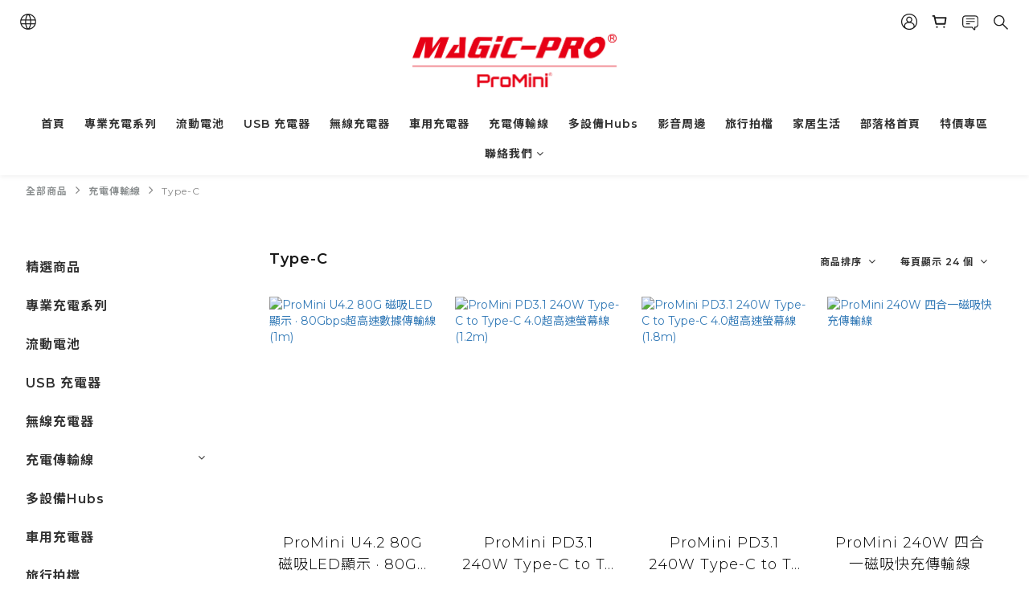

--- FILE ---
content_type: text/plain
request_url: https://www.google-analytics.com/j/collect?v=1&_v=j102&a=670829142&t=pageview&cu=HKD&_s=1&dl=https%3A%2F%2Fwww.magic-pro.com%2Fcategories%2F5ddf51ba72ab5a000fedaab3&ul=en-us%40posix&dt=Type-C&sr=1280x720&vp=1280x720&_u=aGBAAEIJAAAAACAMI~&jid=413899317&gjid=2102622015&cid=138861612.1768925377&tid=UA-35005783-1&_gid=88703761.1768925377&_r=1&_slc=1&z=860445933
body_size: -435
content:
2,cG-PEY9BBBFBW,cUA-35005783-1